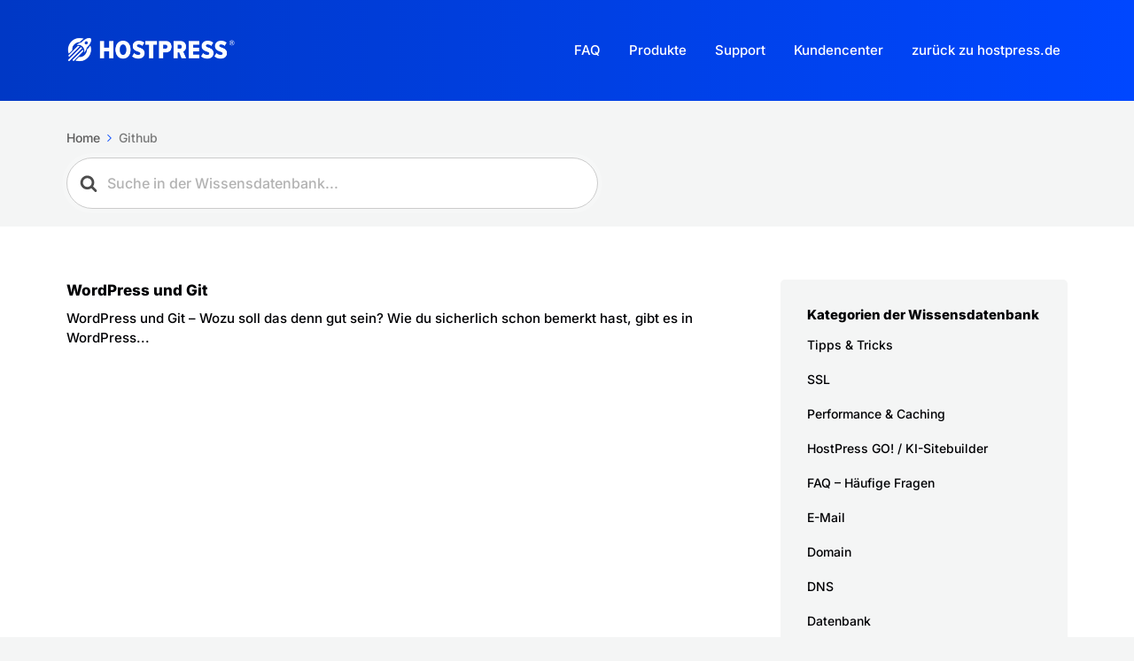

--- FILE ---
content_type: text/css
request_url: https://docs.hostpress.de/wp-content/cache/min/1/wp-content/themes/knowall/style.css?ver=1738934475
body_size: -9
content:
/*=Notes -------------------------------------------------------------- Please don't edit this file directly. Consider using a Child Theme (http://codex.wordpress.org/Child_Themes).

--- FILE ---
content_type: application/javascript; charset=utf-8
request_url: https://docs.hostpress.de/wp-content/themes/knowall-child/scripts.js?ver=1.0
body_size: 62
content:
/*searchwp-live-search-result*/

jQuery(document).ready(function($){
	$(document).on("click", ".searchwp-live-search-results-showing .searchwp-live-search-results-container .searchwp-live-search-result:has(h4 > a)", function(){
		var tLink = $("h4 a", this).attr("href");
		if(tLink.length > 0){
			window.location.replace(tLink);
			window.location.href = tLink;
		}
	});
});